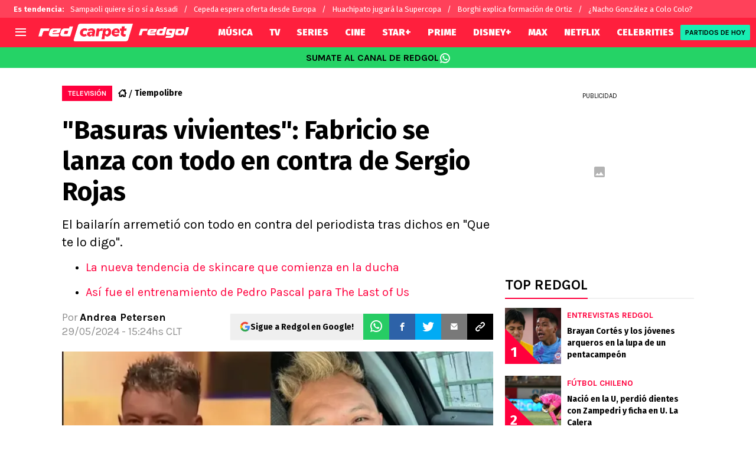

--- FILE ---
content_type: image/svg+xml
request_url: https://statics.redgol.cl/img/logo_redgol.svg
body_size: 734
content:
<svg id="Component_44_1" data-name="Component 44 – 1" xmlns="http://www.w3.org/2000/svg" width="127.555" height="26.91" viewBox="0 0 127.555 26.91">
  <path id="Path_2472" data-name="Path 2472" d="M1795.265,392c-1.391,4.418-2.9,9.835-3.21,11.142-.541,2.267.792,4.689,4.914,4.689h8.354l-.221.779a1.753,1.753,0,0,1-1.942,1.327h-11.21l-1.243,4.509c5.333.174,8.653.206,13.387.122h0c3.971-.064,6.212-1.391,7.43-4.837.786-2.228,1.237-3.935,2.051-6.782,1.079-3.768,2.048-7.182,3.03-10.95C1816.6,392,1801.023,391.917,1795.265,392Zm12.582,6.042-1.361,5.234-6.547-2.8.922-3.726h6C1807.792,396.745,1808.053,397.317,1807.847,398.042Z" transform="translate(-1723.012 -387.702)" fill="#fff"/>
  <path id="Path_2473" data-name="Path 2473" d="M1907.8,391.838c-4.232-.1-9.732-.1-15.49.013-1.391,4.4-2.879,9.629-3.21,11.22-.56,2.75,1.172,4.792,4.992,4.894h0c3.333.084,6.773.084,10.138,0a6.885,6.885,0,0,0,6.7-4.985,59.115,59.115,0,0,0,1.784-6.235C1913.34,394.1,1911.714,391.947,1907.8,391.838Zm-2.393,6.119-1.107,3.877a1.741,1.741,0,0,1-1.732,1.314h-5.23c-.927,0-1.188-.58-.973-1.314l1.485-5.191h6.582C1905.364,396.643,1905.627,397.222,1905.412,397.957Z" transform="translate(-1796.616 -387.552)" fill="#fff"/>
  <path id="Path_2474" data-name="Path 2474" d="M1543.757,391.751c-3.1-.109-17.937,0-17.937,0-.841,2.673-1.613,5.346-2.386,8.051-.773,2.673-1.546,5.378-2.219,8.051h6.937l2.389-8.36a3.371,3.371,0,0,1,3.674-2.679s1.515.023,8.145,0Z" transform="translate(-1521.215 -387.507)" fill="#fff"/>
  <path id="Path_2475" data-name="Path 2475" d="M1613.4,402.19h8.766c5.269,0,6.135-1.8,7.252-5.694l1.108-3.871h-15.858a6.95,6.95,0,0,0-6.814,4.966c-.57,1.694-1.288,4.077-1.813,6.312-.651,2.763,1.275,4.856,6.029,4.856h7.684c2.17,0,4.09,0,6.131-.1l1.369-4.785h-12.682c-1.237,0-1.53-.432-1.272-1.34Zm1.291-4.547c.344-1.2,1.536-1.256,2.251-1.256h6.022l-.283,1.011c-.132.438-8.566,2.247-8.566,2.247Z" transform="translate(-1584.641 -388.198)" fill="#fff"/>
  <path id="Path_2476" data-name="Path 2476" d="M1718.215,375l-1.2,4.208h-8.985a7.076,7.076,0,0,0-6.937,4.973,49.182,49.182,0,0,0-1.784,6.235c-.631,2.737,1,4.727,4.609,4.908,2.251.1,15.425-.012,15.425-.012,1.195-3.9,2.322-7.794,3.433-11.691.819-2.873,1.647-5.746,2.437-8.62Zm-4.056,14.14a1.841,1.841,0,0,1-1.807,1.314h-4.7c-.85,0-1.21-.5-.975-1.314l1.072-3.749a1.736,1.736,0,0,1,1.742-1.314h6.113Z" transform="translate(-1654.473 -375)" fill="#fff"/>
  <path id="Path_2477" data-name="Path 2477" d="M1984.059,375c-.867,2.9-1.7,5.807-2.531,8.71-1.128,3.9-2.238,7.794-3.265,11.691h6.853c1.195-3.9,2.306-7.794,3.433-11.691.828-2.9,1.665-5.806,2.462-8.71Z" transform="translate(-1863.455 -375)" fill="#fff"/>
</svg>
